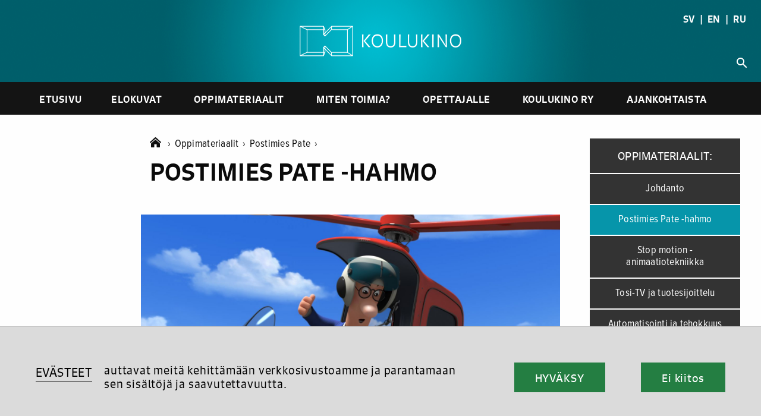

--- FILE ---
content_type: text/html; charset=UTF-8
request_url: https://www.koulukino.fi/oppimateriaalit/postimies-pate/postimies-pate-hahmo/
body_size: 8481
content:
<html>
<head>
<meta charset="UTF-8">
<meta name="viewport" content="width=device-width, initial-scale=1.0, maximum-scale=1.0, user-scalable=no">
<!-- Global site tag (gtag.js) - Google Analytics -->
<script async src="https://www.googletagmanager.com/gtag/js?id=UA-7770861-1"></script>
<!-- <script>
window.dataLayer = window.dataLayer || [];
function gtag(){dataLayer.push(arguments);}
gtag('js', new Date());
gtag('config', 'UA-7770861-1', { 'anonymize_ip': true });
</script> -->
<meta name='robots' content='index, follow, max-image-preview:large, max-snippet:-1, max-video-preview:-1' />
<!-- This site is optimized with the Yoast SEO plugin v22.5 - https://yoast.com/wordpress/plugins/seo/ -->
<title>Postimies Pate -hahmo - Koulukino</title>
<link rel="canonical" href="https://www.koulukino.fi/oppimateriaalit/postimies-pate/postimies-pate-hahmo/" />
<meta property="og:locale" content="fi_FI" />
<meta property="og:type" content="article" />
<meta property="og:title" content="Postimies Pate -hahmo - Koulukino" />
<meta property="og:description" content="Postimies Pate (Postman Pat) on rakastettu brittil&auml;inen lastenohjelma, joka alkoi py&ouml;ri&auml; BBC:ll&auml; vuonna 1981. Postimies Patea on n&auml;ytetty yli 85 maassa ja hahmo on saanut lis&auml;nimen maailman kuuluisin postimies. Postimies Paten jaksoja on tehty 157, joiden lis&auml;ksi on kymmenen TV:n erikoisjaksoa. Se on yhteens&auml; 2 625 minuuttia animaatiota, jonka tekemiseen on mennyt l&auml;hes 100 000 [&hellip;]" />
<meta property="og:url" content="https://www.koulukino.fi/oppimateriaalit/postimies-pate/postimies-pate-hahmo/" />
<meta property="og:site_name" content="Koulukino" />
<meta name="twitter:card" content="summary_large_image" />
<meta name="twitter:label1" content="Arvioitu lukuaika" />
<meta name="twitter:data1" content="1 minuutti" />
<script type="application/ld+json" class="yoast-schema-graph">{"@context":"https://schema.org","@graph":[{"@type":"WebPage","@id":"https://www.koulukino.fi/oppimateriaalit/postimies-pate/postimies-pate-hahmo/","url":"https://www.koulukino.fi/oppimateriaalit/postimies-pate/postimies-pate-hahmo/","name":"Postimies Pate -hahmo - Koulukino","isPartOf":{"@id":"https://www.koulukino.fi/#website"},"datePublished":"2014-09-09T05:52:00+00:00","dateModified":"2014-09-09T05:52:00+00:00","breadcrumb":{"@id":"https://www.koulukino.fi/oppimateriaalit/postimies-pate/postimies-pate-hahmo/#breadcrumb"},"inLanguage":"fi","potentialAction":[{"@type":"ReadAction","target":["https://www.koulukino.fi/oppimateriaalit/postimies-pate/postimies-pate-hahmo/"]}]},{"@type":"BreadcrumbList","@id":"https://www.koulukino.fi/oppimateriaalit/postimies-pate/postimies-pate-hahmo/#breadcrumb","itemListElement":[{"@type":"ListItem","position":1,"name":"Home","item":"https://www.koulukino.fi/"},{"@type":"ListItem","position":2,"name":"Oppimateriaalit","item":"https://www.koulukino.fi/oppimateriaalit/"},{"@type":"ListItem","position":3,"name":"Postimies Pate","item":"https://www.koulukino.fi/oppimateriaalit/postimies-pate/"},{"@type":"ListItem","position":4,"name":"Postimies Pate -hahmo"}]},{"@type":"WebSite","@id":"https://www.koulukino.fi/#website","url":"https://www.koulukino.fi/","name":"Koulukino","description":"","potentialAction":[{"@type":"SearchAction","target":{"@type":"EntryPoint","urlTemplate":"https://www.koulukino.fi/?s={search_term_string}"},"query-input":"required name=search_term_string"}],"inLanguage":"fi"}]}</script>
<!-- / Yoast SEO plugin. -->
<link rel='dns-prefetch' href='//cdnjs.cloudflare.com' />
<link rel='dns-prefetch' href='//cdn.jsdelivr.net' />
<link rel='dns-prefetch' href='//use.typekit.net' />
<link rel='dns-prefetch' href='//fonts.googleapis.com' />
<link rel='stylesheet' id='wp-block-library-css' href='https://www.koulukino.fi/wp-includes/css/dist/block-library/style.min.css?ver=6.5.7' type='text/css' media='all' />
<style id='classic-theme-styles-inline-css' type='text/css'>
/*! This file is auto-generated */
.wp-block-button__link{color:#fff;background-color:#32373c;border-radius:9999px;box-shadow:none;text-decoration:none;padding:calc(.667em + 2px) calc(1.333em + 2px);font-size:1.125em}.wp-block-file__button{background:#32373c;color:#fff;text-decoration:none}
</style>
<style id='global-styles-inline-css' type='text/css'>
body{--wp--preset--color--black: #000000;--wp--preset--color--cyan-bluish-gray: #abb8c3;--wp--preset--color--white: #ffffff;--wp--preset--color--pale-pink: #f78da7;--wp--preset--color--vivid-red: #cf2e2e;--wp--preset--color--luminous-vivid-orange: #ff6900;--wp--preset--color--luminous-vivid-amber: #fcb900;--wp--preset--color--light-green-cyan: #7bdcb5;--wp--preset--color--vivid-green-cyan: #00d084;--wp--preset--color--pale-cyan-blue: #8ed1fc;--wp--preset--color--vivid-cyan-blue: #0693e3;--wp--preset--color--vivid-purple: #9b51e0;--wp--preset--gradient--vivid-cyan-blue-to-vivid-purple: linear-gradient(135deg,rgba(6,147,227,1) 0%,rgb(155,81,224) 100%);--wp--preset--gradient--light-green-cyan-to-vivid-green-cyan: linear-gradient(135deg,rgb(122,220,180) 0%,rgb(0,208,130) 100%);--wp--preset--gradient--luminous-vivid-amber-to-luminous-vivid-orange: linear-gradient(135deg,rgba(252,185,0,1) 0%,rgba(255,105,0,1) 100%);--wp--preset--gradient--luminous-vivid-orange-to-vivid-red: linear-gradient(135deg,rgba(255,105,0,1) 0%,rgb(207,46,46) 100%);--wp--preset--gradient--very-light-gray-to-cyan-bluish-gray: linear-gradient(135deg,rgb(238,238,238) 0%,rgb(169,184,195) 100%);--wp--preset--gradient--cool-to-warm-spectrum: linear-gradient(135deg,rgb(74,234,220) 0%,rgb(151,120,209) 20%,rgb(207,42,186) 40%,rgb(238,44,130) 60%,rgb(251,105,98) 80%,rgb(254,248,76) 100%);--wp--preset--gradient--blush-light-purple: linear-gradient(135deg,rgb(255,206,236) 0%,rgb(152,150,240) 100%);--wp--preset--gradient--blush-bordeaux: linear-gradient(135deg,rgb(254,205,165) 0%,rgb(254,45,45) 50%,rgb(107,0,62) 100%);--wp--preset--gradient--luminous-dusk: linear-gradient(135deg,rgb(255,203,112) 0%,rgb(199,81,192) 50%,rgb(65,88,208) 100%);--wp--preset--gradient--pale-ocean: linear-gradient(135deg,rgb(255,245,203) 0%,rgb(182,227,212) 50%,rgb(51,167,181) 100%);--wp--preset--gradient--electric-grass: linear-gradient(135deg,rgb(202,248,128) 0%,rgb(113,206,126) 100%);--wp--preset--gradient--midnight: linear-gradient(135deg,rgb(2,3,129) 0%,rgb(40,116,252) 100%);--wp--preset--font-size--small: 13px;--wp--preset--font-size--medium: 20px;--wp--preset--font-size--large: 36px;--wp--preset--font-size--x-large: 42px;--wp--preset--spacing--20: 0.44rem;--wp--preset--spacing--30: 0.67rem;--wp--preset--spacing--40: 1rem;--wp--preset--spacing--50: 1.5rem;--wp--preset--spacing--60: 2.25rem;--wp--preset--spacing--70: 3.38rem;--wp--preset--spacing--80: 5.06rem;--wp--preset--shadow--natural: 6px 6px 9px rgba(0, 0, 0, 0.2);--wp--preset--shadow--deep: 12px 12px 50px rgba(0, 0, 0, 0.4);--wp--preset--shadow--sharp: 6px 6px 0px rgba(0, 0, 0, 0.2);--wp--preset--shadow--outlined: 6px 6px 0px -3px rgba(255, 255, 255, 1), 6px 6px rgba(0, 0, 0, 1);--wp--preset--shadow--crisp: 6px 6px 0px rgba(0, 0, 0, 1);}:where(.is-layout-flex){gap: 0.5em;}:where(.is-layout-grid){gap: 0.5em;}body .is-layout-flex{display: flex;}body .is-layout-flex{flex-wrap: wrap;align-items: center;}body .is-layout-flex > *{margin: 0;}body .is-layout-grid{display: grid;}body .is-layout-grid > *{margin: 0;}:where(.wp-block-columns.is-layout-flex){gap: 2em;}:where(.wp-block-columns.is-layout-grid){gap: 2em;}:where(.wp-block-post-template.is-layout-flex){gap: 1.25em;}:where(.wp-block-post-template.is-layout-grid){gap: 1.25em;}.has-black-color{color: var(--wp--preset--color--black) !important;}.has-cyan-bluish-gray-color{color: var(--wp--preset--color--cyan-bluish-gray) !important;}.has-white-color{color: var(--wp--preset--color--white) !important;}.has-pale-pink-color{color: var(--wp--preset--color--pale-pink) !important;}.has-vivid-red-color{color: var(--wp--preset--color--vivid-red) !important;}.has-luminous-vivid-orange-color{color: var(--wp--preset--color--luminous-vivid-orange) !important;}.has-luminous-vivid-amber-color{color: var(--wp--preset--color--luminous-vivid-amber) !important;}.has-light-green-cyan-color{color: var(--wp--preset--color--light-green-cyan) !important;}.has-vivid-green-cyan-color{color: var(--wp--preset--color--vivid-green-cyan) !important;}.has-pale-cyan-blue-color{color: var(--wp--preset--color--pale-cyan-blue) !important;}.has-vivid-cyan-blue-color{color: var(--wp--preset--color--vivid-cyan-blue) !important;}.has-vivid-purple-color{color: var(--wp--preset--color--vivid-purple) !important;}.has-black-background-color{background-color: var(--wp--preset--color--black) !important;}.has-cyan-bluish-gray-background-color{background-color: var(--wp--preset--color--cyan-bluish-gray) !important;}.has-white-background-color{background-color: var(--wp--preset--color--white) !important;}.has-pale-pink-background-color{background-color: var(--wp--preset--color--pale-pink) !important;}.has-vivid-red-background-color{background-color: var(--wp--preset--color--vivid-red) !important;}.has-luminous-vivid-orange-background-color{background-color: var(--wp--preset--color--luminous-vivid-orange) !important;}.has-luminous-vivid-amber-background-color{background-color: var(--wp--preset--color--luminous-vivid-amber) !important;}.has-light-green-cyan-background-color{background-color: var(--wp--preset--color--light-green-cyan) !important;}.has-vivid-green-cyan-background-color{background-color: var(--wp--preset--color--vivid-green-cyan) !important;}.has-pale-cyan-blue-background-color{background-color: var(--wp--preset--color--pale-cyan-blue) !important;}.has-vivid-cyan-blue-background-color{background-color: var(--wp--preset--color--vivid-cyan-blue) !important;}.has-vivid-purple-background-color{background-color: var(--wp--preset--color--vivid-purple) !important;}.has-black-border-color{border-color: var(--wp--preset--color--black) !important;}.has-cyan-bluish-gray-border-color{border-color: var(--wp--preset--color--cyan-bluish-gray) !important;}.has-white-border-color{border-color: var(--wp--preset--color--white) !important;}.has-pale-pink-border-color{border-color: var(--wp--preset--color--pale-pink) !important;}.has-vivid-red-border-color{border-color: var(--wp--preset--color--vivid-red) !important;}.has-luminous-vivid-orange-border-color{border-color: var(--wp--preset--color--luminous-vivid-orange) !important;}.has-luminous-vivid-amber-border-color{border-color: var(--wp--preset--color--luminous-vivid-amber) !important;}.has-light-green-cyan-border-color{border-color: var(--wp--preset--color--light-green-cyan) !important;}.has-vivid-green-cyan-border-color{border-color: var(--wp--preset--color--vivid-green-cyan) !important;}.has-pale-cyan-blue-border-color{border-color: var(--wp--preset--color--pale-cyan-blue) !important;}.has-vivid-cyan-blue-border-color{border-color: var(--wp--preset--color--vivid-cyan-blue) !important;}.has-vivid-purple-border-color{border-color: var(--wp--preset--color--vivid-purple) !important;}.has-vivid-cyan-blue-to-vivid-purple-gradient-background{background: var(--wp--preset--gradient--vivid-cyan-blue-to-vivid-purple) !important;}.has-light-green-cyan-to-vivid-green-cyan-gradient-background{background: var(--wp--preset--gradient--light-green-cyan-to-vivid-green-cyan) !important;}.has-luminous-vivid-amber-to-luminous-vivid-orange-gradient-background{background: var(--wp--preset--gradient--luminous-vivid-amber-to-luminous-vivid-orange) !important;}.has-luminous-vivid-orange-to-vivid-red-gradient-background{background: var(--wp--preset--gradient--luminous-vivid-orange-to-vivid-red) !important;}.has-very-light-gray-to-cyan-bluish-gray-gradient-background{background: var(--wp--preset--gradient--very-light-gray-to-cyan-bluish-gray) !important;}.has-cool-to-warm-spectrum-gradient-background{background: var(--wp--preset--gradient--cool-to-warm-spectrum) !important;}.has-blush-light-purple-gradient-background{background: var(--wp--preset--gradient--blush-light-purple) !important;}.has-blush-bordeaux-gradient-background{background: var(--wp--preset--gradient--blush-bordeaux) !important;}.has-luminous-dusk-gradient-background{background: var(--wp--preset--gradient--luminous-dusk) !important;}.has-pale-ocean-gradient-background{background: var(--wp--preset--gradient--pale-ocean) !important;}.has-electric-grass-gradient-background{background: var(--wp--preset--gradient--electric-grass) !important;}.has-midnight-gradient-background{background: var(--wp--preset--gradient--midnight) !important;}.has-small-font-size{font-size: var(--wp--preset--font-size--small) !important;}.has-medium-font-size{font-size: var(--wp--preset--font-size--medium) !important;}.has-large-font-size{font-size: var(--wp--preset--font-size--large) !important;}.has-x-large-font-size{font-size: var(--wp--preset--font-size--x-large) !important;}
.wp-block-navigation a:where(:not(.wp-element-button)){color: inherit;}
:where(.wp-block-post-template.is-layout-flex){gap: 1.25em;}:where(.wp-block-post-template.is-layout-grid){gap: 1.25em;}
:where(.wp-block-columns.is-layout-flex){gap: 2em;}:where(.wp-block-columns.is-layout-grid){gap: 2em;}
.wp-block-pullquote{font-size: 1.5em;line-height: 1.6;}
</style>
<link rel='stylesheet' id='adobe-fonts-css-css' href='https://use.typekit.net/mtg2hjz.css?ver=6.5.7' type='text/css' media='all' />
<link rel='stylesheet' id='reset-css-css' href='https://cdnjs.cloudflare.com/ajax/libs/normalize/8.0.1/normalize.min.css?ver=6.5.7' type='text/css' media='all' />
<link rel='stylesheet' id='foundation-css-css' href='https://cdnjs.cloudflare.com/ajax/libs/foundation/6.6.1/css/foundation.min.css?ver=6.5.7' type='text/css' media='all' />
<link rel='stylesheet' id='googleicons-css-css' href='https://fonts.googleapis.com/icon?family=Material+Icons&#038;ver=6.5.7' type='text/css' media='all' />
<link rel='stylesheet' id='combined-css-css' href='https://www.koulukino.fi/wp-content/themes/koulukino_2020/css/combine_css.php?ver=2.0' type='text/css' media='all' />
<link rel='stylesheet' id='cookie-consetn-css-css' href='https://www.koulukino.fi/wp-content/themes/koulukino_2020/css/cookie_consent.css?ver=2.0' type='text/css' media='all' />
<link rel='stylesheet' id='fontawesome-css-css' href='https://www.koulukino.fi/wp-content/themes/koulukino_2020/css/all.min.css?ver=6.5.7' type='text/css' media='all' />
<link rel='stylesheet' id='prettycheck-css-css' href='https://cdn.jsdelivr.net/npm/pretty-checkbox@3.0/dist/pretty-checkbox.min.css?ver=6.5.7' type='text/css' media='all' />
<link rel='stylesheet' id='niceslect-css-css' href='https://cdnjs.cloudflare.com/ajax/libs/jquery-nice-select/1.1.0/css/nice-select.min.css?ver=6.5.7' type='text/css' media='all' />
<script type="text/javascript" src="https://www.koulukino.fi/wp-includes/js/jquery/jquery.min.js?ver=3.7.1" id="jquery-core-js"></script>
<script type="text/javascript" src="https://www.koulukino.fi/wp-includes/js/jquery/jquery-migrate.min.js?ver=3.4.1" id="jquery-migrate-js"></script>
<script type="text/javascript" src="https://cdnjs.cloudflare.com/ajax/libs/foundation/6.6.1/js/foundation.min.js?ver=4.1" id="foundation-js-js"></script>
<script type="text/javascript" src="https://cdnjs.cloudflare.com/ajax/libs/gsap/3.6.0/gsap.min.js?ver=4.1" id="foundation-gsap-js"></script>
<script type="text/javascript" src="https://www.koulukino.fi/wp-content/themes/koulukino_2020/js/combine_js.php?ver=2" id="combine-js-js"></script>
<script type="text/javascript" src="https://www.koulukino.fi/wp-content/themes/koulukino_2020/js/all.min.js?ver=5.1" id="fontawesome-js-js"></script>
<script type="text/javascript" src="https://www.koulukino.fi/wp-content/themes/koulukino_2020/js/cookie.js?ver=5.1" id="cookies-js-js"></script>
<script type="text/javascript" src="https://www.koulukino.fi/wp-content/themes/koulukino_2020/js/cookie_consent.js?ver=5.1" id="cookie-consent-js-js"></script>
<script type="text/javascript" src="https://cdnjs.cloudflare.com/ajax/libs/waypoints/4.0.1/jquery.waypoints.min.js?ver=5" id="waypoint-js-js"></script>
<script type="text/javascript" src="https://cdnjs.cloudflare.com/ajax/libs/jquery-nice-select/1.1.0/js/jquery.nice-select.min.js?ver=5" id="niceselect-js-js"></script>
<script type="text/javascript" src="https://cdn.jsdelivr.net/npm/lazyload@2.0.0-rc.2/lazyload.js?ver=5" id="lazyload-js-js"></script>
<script type="text/javascript" src="https://cdnjs.cloudflare.com/ajax/libs/vanilla-lazyload/17.3.1/lazyload.min.js?ver=5" id="vanilla-lazyload-js-js"></script>
<link rel="https://api.w.org/" href="https://www.koulukino.fi/wp-json/" /><link rel="alternate" type="application/json" href="https://www.koulukino.fi/wp-json/wp/v2/kk_oppimateriaalit/4652" /><link rel="EditURI" type="application/rsd+xml" title="RSD" href="https://www.koulukino.fi/xmlrpc.php?rsd" />
<meta name="generator" content="WordPress 6.5.7" />
<link rel='shortlink' href='https://www.koulukino.fi/?p=4652' />
<link rel="alternate" type="application/json+oembed" href="https://www.koulukino.fi/wp-json/oembed/1.0/embed?url=https%3A%2F%2Fwww.koulukino.fi%2Foppimateriaalit%2Fpostimies-pate%2Fpostimies-pate-hahmo%2F" />
<link rel="alternate" type="text/xml+oembed" href="https://www.koulukino.fi/wp-json/oembed/1.0/embed?url=https%3A%2F%2Fwww.koulukino.fi%2Foppimateriaalit%2Fpostimies-pate%2Fpostimies-pate-hahmo%2F&#038;format=xml" />
<link rel="icon" href="https://www.koulukino.fi/wp-content/uploads/2021/06/cropped-favicon-32x32.png" sizes="32x32" />
<link rel="icon" href="https://www.koulukino.fi/wp-content/uploads/2021/06/cropped-favicon-192x192.png" sizes="192x192" />
<link rel="apple-touch-icon" href="https://www.koulukino.fi/wp-content/uploads/2021/06/cropped-favicon-180x180.png" />
<meta name="msapplication-TileImage" content="https://www.koulukino.fi/wp-content/uploads/2021/06/cropped-favicon-270x270.png" />
</head>
<body class="kk_oppimateriaalit-template-default single single-kk_oppimateriaalit postid-4652 low-header learningmaterial is-material-subpage">
<a name='top'></a>
<a href='#top'id='back-to-top'><span class="material-icons">
keyboard_arrow_up
</span></a>
<div id='hamburger' class='absolute' data-toggle="offCanvas"><i class="material-icons hide-for-large">menu</i></div>
<div class="off-canvas position-left" id="offCanvas" data-off-canvas>
<span class='links'>
<div id="lang" class='lang-mobile text-center'><a href='skolbio'>SV</a>   |   <a href='en'>EN</a>   |   <a href='ru'>RU</a></div>
<nav id='mobile-navigation' class='sans'>
<div class="menu-miten-toimia-container"><ul id="menu-miten-toimia" class="menu"><li id="menu-item-589" class="menu-item menu-item-type-post_type menu-item-object-page menu-item-home menu-item-589"><a href="https://www.koulukino.fi/">Etusivu</a></li>
<li id="menu-item-29" class="menu-item menu-item-type-post_type menu-item-object-page menu-item-29"><a href="https://www.koulukino.fi/elokuvat/">Elokuvat</a></li>
<li id="menu-item-33" class="menu-item menu-item-type-post_type menu-item-object-page menu-item-33"><a href="https://www.koulukino.fi/oppimateriaalit/">Oppimateriaalit</a></li>
<li id="menu-item-1427" class="menu-item menu-item-type-post_type menu-item-object-page menu-item-has-children menu-item-1427"><a href="https://www.koulukino.fi/ohjeita/">Miten toimia?</a>
<ul class="sub-menu">
<li id="menu-item-1428" class="menu-item menu-item-type-post_type menu-item-object-page menu-item-1428"><a href="https://www.koulukino.fi/ohjeita/elokuvan-katsominen-elokuvateatterissa/">Elokuvan katsominen elokuvateatterissa</a></li>
<li id="menu-item-1429" class="menu-item menu-item-type-post_type menu-item-object-page menu-item-1429"><a href="https://www.koulukino.fi/ohjeita/elokuvan-katsominen-koulussa/">Elokuvan katsominen koulussa</a></li>
<li id="menu-item-1430" class="menu-item menu-item-type-post_type menu-item-object-page menu-item-1430"><a href="https://www.koulukino.fi/ohjeita/vinkkeja-elokuvan-valitsemiseen/">Vinkkejä elokuvan valitsemiseen</a></li>
<li id="menu-item-1431" class="menu-item menu-item-type-post_type menu-item-object-page menu-item-1431"><a href="https://www.koulukino.fi/ohjeita/maksutonta-elokuvaa/">Kouluille maksuttomat elokuvat</a></li>
<li id="menu-item-1432" class="menu-item menu-item-type-post_type menu-item-object-page menu-item-1432"><a href="https://www.koulukino.fi/ohjeita/opettajalle-koulukinokoulu-sertifikaatti/">Koulukinokoulu-sertifikaatti</a></li>
<li id="menu-item-1433" class="menu-item menu-item-type-post_type menu-item-object-page menu-item-1433"><a href="https://www.koulukino.fi/ohjeita/ikarajat/">Ikärajat</a></li>
<li id="menu-item-9167" class="menu-item menu-item-type-post_type menu-item-object-page menu-item-9167"><a href="https://www.koulukino.fi/ohjeita/elokuvaharrastustoiminnan-kaynnistaminen/">Elokuvaharrastustoiminta</a></li>
<li id="menu-item-9340" class="menu-item menu-item-type-post_type menu-item-object-page menu-item-9340"><a href="https://www.koulukino.fi/ohjeita/nain-kaytat-koulukino-fi-sivustoa/">Näin käytät Koulukino.fi -sivustoa</a></li>
</ul>
</li>
<li id="menu-item-32" class="menu-item menu-item-type-post_type menu-item-object-page menu-item-has-children menu-item-32"><a href="https://www.koulukino.fi/opettajalle/">Opettajalle</a>
<ul class="sub-menu">
<li id="menu-item-652" class="menu-item menu-item-type-post_type menu-item-object-page menu-item-652"><a href="https://www.koulukino.fi/opettajalle/elokuva-koulussa/">Elokuva osana opetusta</a></li>
<li id="menu-item-654" class="menu-item menu-item-type-post_type menu-item-object-page menu-item-654"><a href="https://www.koulukino.fi/opettajalle/oman-elokuvan-tekeminen/">Oman elokuvan tekeminen</a></li>
<li id="menu-item-655" class="menu-item menu-item-type-post_type menu-item-object-page menu-item-655"><a href="https://www.koulukino.fi/opettajalle/varhaiskasvattajalle/">Elokuva varhaiskasvatuksessa</a></li>
<li id="menu-item-656" class="menu-item menu-item-type-post_type menu-item-object-page menu-item-656"><a href="https://www.koulukino.fi/opettajalle/mita-elokuvakasvatus-on/">Mitä elokuvakasvatus on?</a></li>
<li id="menu-item-658" class="menu-item menu-item-type-post_type menu-item-object-page menu-item-658"><a href="https://www.koulukino.fi/opettajalle/esitteet-ja-muut-materiaalit/">Esitteet ja muut materiaalit</a></li>
</ul>
</li>
<li id="menu-item-31" class="menu-item menu-item-type-post_type menu-item-object-page menu-item-has-children menu-item-31"><a href="https://www.koulukino.fi/koulukino/">Koulukino ry</a>
<ul class="sub-menu">
<li id="menu-item-633" class="menu-item menu-item-type-post_type menu-item-object-page menu-item-633"><a href="https://www.koulukino.fi/koulukino/elokuvateattereille/">Elokuvateattereille</a></li>
<li id="menu-item-634" class="menu-item menu-item-type-post_type menu-item-object-page menu-item-634"><a href="https://www.koulukino.fi/koulukino/hallitus-ja-jasenyhteisot/">Säännöt, hallitus ja jäsenyhteisöt</a></li>
<li id="menu-item-2319" class="menu-item menu-item-type-post_type menu-item-object-page menu-item-2319"><a href="https://www.koulukino.fi/koulukino/koulukino-mediassa/">Koulukino mediassa</a></li>
<li id="menu-item-635" class="menu-item menu-item-type-post_type menu-item-object-page menu-item-635"><a href="https://www.koulukino.fi/koulukino/tue-koulukinon-toimintaa/">Tue Koulukinon toimintaa</a></li>
<li id="menu-item-636" class="menu-item menu-item-type-post_type menu-item-object-page menu-item-636"><a href="https://www.koulukino.fi/koulukino/koulukinon-historia/">Koulukinon historia</a></li>
<li id="menu-item-637" class="menu-item menu-item-type-post_type menu-item-object-page menu-item-637"><a href="https://www.koulukino.fi/koulukino/logot/">Logot</a></li>
<li id="menu-item-638" class="menu-item menu-item-type-post_type menu-item-object-page menu-item-638"><a href="https://www.koulukino.fi/koulukino/yhteystiedot/">Yhteystiedot</a></li>
<li id="menu-item-2255" class="menu-item menu-item-type-post_type menu-item-object-page menu-item-2255"><a href="https://www.koulukino.fi/koulukino/asiantuntijapalvelut/">Asiantuntijapalvelut</a></li>
<li id="menu-item-9763" class="menu-item menu-item-type-post_type menu-item-object-page menu-item-9763"><a href="https://www.koulukino.fi/koulukino/eho-koulutus/">EHO – Elokuvaharrastuksen koulutushanke</a></li>
</ul>
</li>
<li id="menu-item-275" class="menu-item menu-item-type-post_type menu-item-object-page current_page_parent menu-item-275"><a href="https://www.koulukino.fi/ajankohtaista/">Ajankohtaista</a></li>
</ul></div>		</nav>
<div id='site-mobile-search'>
<div id='search-open'><span  class="material-icons">search</span></div>
<div id='search-field'><form role="search" method="get" class="search-form" action="https://www.koulukino.fi/">
<label>
<span class="screen-reader-text">Haku:</span>
<input type="search" class="search-field" placeholder="Haku &hellip;" value="" name="s" />
</label>
<input type="submit" class="search-submit" value="Hae" />
</form></div>
</div>
</span>
</div>
<!-- CTA 2-->
<!-- No cta? -->
<!-- Header -->
<a name='main-header'></a>
<header class='sans'>
<a href='https://www.koulukino.fi'><img id='logo' src='https://www.koulukino.fi/wp-content/themes/koulukino_2020/img/Koulukino-logo-vaaka-web-valkoinen.png' /></a>
<div id="lang" class='absolute show-for-large'><a href='/skolbio'>SV</a>   |   <a href='/en'>EN</a>   |   <a href='/ru'>RU</a></div>
<div id='site-search'>
<div id='search-open'><span  class="material-icons">search</span></div>
<div id='search-field'><form role="search" method="get" class="search-form" action="https://www.koulukino.fi/">
<label>
<span class="screen-reader-text">Haku:</span>
<input type="search" class="search-field" placeholder="Haku &hellip;" value="" name="s" />
</label>
<input type="submit" class="search-submit" value="Hae" />
</form></div>
</div>
</header>
<nav class='show-for-large sans'>
<div class="menu-miten-toimia-container"><ul id="menu-miten-toimia-1" class="menu"><li class="menu-item menu-item-type-post_type menu-item-object-page menu-item-home menu-item-589"><a href="https://www.koulukino.fi/">Etusivu</a></li>
<li class="menu-item menu-item-type-post_type menu-item-object-page menu-item-29"><a href="https://www.koulukino.fi/elokuvat/">Elokuvat</a></li>
<li class="menu-item menu-item-type-post_type menu-item-object-page menu-item-33"><a href="https://www.koulukino.fi/oppimateriaalit/">Oppimateriaalit</a></li>
<li class="menu-item menu-item-type-post_type menu-item-object-page menu-item-has-children menu-item-1427"><a href="https://www.koulukino.fi/ohjeita/">Miten toimia?</a>
<ul class="sub-menu">
<li class="menu-item menu-item-type-post_type menu-item-object-page menu-item-1428"><a href="https://www.koulukino.fi/ohjeita/elokuvan-katsominen-elokuvateatterissa/">Elokuvan katsominen elokuvateatterissa</a></li>
<li class="menu-item menu-item-type-post_type menu-item-object-page menu-item-1429"><a href="https://www.koulukino.fi/ohjeita/elokuvan-katsominen-koulussa/">Elokuvan katsominen koulussa</a></li>
<li class="menu-item menu-item-type-post_type menu-item-object-page menu-item-1430"><a href="https://www.koulukino.fi/ohjeita/vinkkeja-elokuvan-valitsemiseen/">Vinkkejä elokuvan valitsemiseen</a></li>
<li class="menu-item menu-item-type-post_type menu-item-object-page menu-item-1431"><a href="https://www.koulukino.fi/ohjeita/maksutonta-elokuvaa/">Kouluille maksuttomat elokuvat</a></li>
<li class="menu-item menu-item-type-post_type menu-item-object-page menu-item-1432"><a href="https://www.koulukino.fi/ohjeita/opettajalle-koulukinokoulu-sertifikaatti/">Koulukinokoulu-sertifikaatti</a></li>
<li class="menu-item menu-item-type-post_type menu-item-object-page menu-item-1433"><a href="https://www.koulukino.fi/ohjeita/ikarajat/">Ikärajat</a></li>
<li class="menu-item menu-item-type-post_type menu-item-object-page menu-item-9167"><a href="https://www.koulukino.fi/ohjeita/elokuvaharrastustoiminnan-kaynnistaminen/">Elokuvaharrastustoiminta</a></li>
<li class="menu-item menu-item-type-post_type menu-item-object-page menu-item-9340"><a href="https://www.koulukino.fi/ohjeita/nain-kaytat-koulukino-fi-sivustoa/">Näin käytät Koulukino.fi -sivustoa</a></li>
</ul>
</li>
<li class="menu-item menu-item-type-post_type menu-item-object-page menu-item-has-children menu-item-32"><a href="https://www.koulukino.fi/opettajalle/">Opettajalle</a>
<ul class="sub-menu">
<li class="menu-item menu-item-type-post_type menu-item-object-page menu-item-652"><a href="https://www.koulukino.fi/opettajalle/elokuva-koulussa/">Elokuva osana opetusta</a></li>
<li class="menu-item menu-item-type-post_type menu-item-object-page menu-item-654"><a href="https://www.koulukino.fi/opettajalle/oman-elokuvan-tekeminen/">Oman elokuvan tekeminen</a></li>
<li class="menu-item menu-item-type-post_type menu-item-object-page menu-item-655"><a href="https://www.koulukino.fi/opettajalle/varhaiskasvattajalle/">Elokuva varhaiskasvatuksessa</a></li>
<li class="menu-item menu-item-type-post_type menu-item-object-page menu-item-656"><a href="https://www.koulukino.fi/opettajalle/mita-elokuvakasvatus-on/">Mitä elokuvakasvatus on?</a></li>
<li class="menu-item menu-item-type-post_type menu-item-object-page menu-item-658"><a href="https://www.koulukino.fi/opettajalle/esitteet-ja-muut-materiaalit/">Esitteet ja muut materiaalit</a></li>
</ul>
</li>
<li class="menu-item menu-item-type-post_type menu-item-object-page menu-item-has-children menu-item-31"><a href="https://www.koulukino.fi/koulukino/">Koulukino ry</a>
<ul class="sub-menu">
<li class="menu-item menu-item-type-post_type menu-item-object-page menu-item-633"><a href="https://www.koulukino.fi/koulukino/elokuvateattereille/">Elokuvateattereille</a></li>
<li class="menu-item menu-item-type-post_type menu-item-object-page menu-item-634"><a href="https://www.koulukino.fi/koulukino/hallitus-ja-jasenyhteisot/">Säännöt, hallitus ja jäsenyhteisöt</a></li>
<li class="menu-item menu-item-type-post_type menu-item-object-page menu-item-2319"><a href="https://www.koulukino.fi/koulukino/koulukino-mediassa/">Koulukino mediassa</a></li>
<li class="menu-item menu-item-type-post_type menu-item-object-page menu-item-635"><a href="https://www.koulukino.fi/koulukino/tue-koulukinon-toimintaa/">Tue Koulukinon toimintaa</a></li>
<li class="menu-item menu-item-type-post_type menu-item-object-page menu-item-636"><a href="https://www.koulukino.fi/koulukino/koulukinon-historia/">Koulukinon historia</a></li>
<li class="menu-item menu-item-type-post_type menu-item-object-page menu-item-637"><a href="https://www.koulukino.fi/koulukino/logot/">Logot</a></li>
<li class="menu-item menu-item-type-post_type menu-item-object-page menu-item-638"><a href="https://www.koulukino.fi/koulukino/yhteystiedot/">Yhteystiedot</a></li>
<li class="menu-item menu-item-type-post_type menu-item-object-page menu-item-2255"><a href="https://www.koulukino.fi/koulukino/asiantuntijapalvelut/">Asiantuntijapalvelut</a></li>
<li class="menu-item menu-item-type-post_type menu-item-object-page menu-item-9763"><a href="https://www.koulukino.fi/koulukino/eho-koulutus/">EHO – Elokuvaharrastuksen koulutushanke</a></li>
</ul>
</li>
<li class="menu-item menu-item-type-post_type menu-item-object-page current_page_parent menu-item-275"><a href="https://www.koulukino.fi/ajankohtaista/">Ajankohtaista</a></li>
</ul></div></nav>
<script>
jQuery("#menu-paanavigaatio-1 .menu-item-home a").html( "<i class='fas fa-home-lg-alt'></i>" )
</script>
<main>
<article>
<!-- Page title -->
<section id='main-row' class='grid-container'>
<div class='grid-x'>
<div class='cell large-2 show-for-large'></div>
<div class='cell large-7 body-text-margin large-order-1 medium-order-2 small-order-2'>
<div class='grid-container text-center large-text-left' id='title-container'>
<div id='breadcrumbs'><a class='hide-for-small-only breadcrumb-home'  href='https://www.koulukino.fi'><i class='fas fa-home-lg-alt'></i> <span class='arrow'>&rsaquo;</span> </a> <a href='/oppimateriaalit'>Oppimateriaalit <span class='arrow'>&rsaquo;</span> </a> <a href='https://www.koulukino.fi/oppimateriaalit/postimies-pate/'>Postimies Pate <span class='arrow'>&rsaquo;</span> </a></div>										<h1 class='main'>Postimies Pate -hahmo</h1>
</div>
<div id='material-hero'><img src='https://www.koulukino.fi/ckfinder/userfiles/files/Pate_Helikopteri.jpg' /><div id='material-hero-caption' class='x'></div></div>									<!-- <div id='excerpt'><p>Postimies Pate (Postman Pat) on rakastettu brittil&auml;inen lastenohjelma, joka alkoi py&ouml;ri&auml; BBC:ll&auml; vuonna 1981. Postimies Patea on n&auml;ytetty yli 85 maassa ja hahmo on saanut lis&auml;nimen maailman kuuluisin postimies. Postimies Paten jaksoja on tehty 157, joiden lis&auml;ksi on kymmenen TV:n erikoisjaksoa. Se on yhteens&auml; 2 625 minuuttia animaatiota, jonka tekemiseen on mennyt l&auml;hes 100 000 [&hellip;]</p>
</div> -->
<p>
Postimies Pate (Postman Pat) on rakastettu brittil&auml;inen lastenohjelma, joka alkoi py&ouml;ri&auml; BBC:ll&auml; vuonna 1981. Postimies Patea on n&auml;ytetty yli 85 maassa ja hahmo on saanut lis&auml;nimen <em>maailman kuuluisin postimies</em>. Postimies Paten jaksoja on tehty 157, joiden lis&auml;ksi on kymmenen TV:n erikoisjaksoa. Se on yhteens&auml; 2 625 minuuttia animaatiota, jonka tekemiseen on mennyt l&auml;hes 100 000 tuntia.</p>
<p>	L&auml;hde: Postman Pat Press Documents<br />
&nbsp;</p>
<ul>
<li>
&nbsp;Keskustelkaa yhdess&auml; elokuvasta ja pohtikaa, mik&auml; tekee Paten hahmosta ja muista Viherlaakson asukkaista kiinnostavia.<br />
Mik&auml; oli elokuvassa kivaa, hauskaa, j&auml;nnitt&auml;v&auml;&auml;&#8230;?</li>
</ul>
<div id='copyright'>&copy; Koulukino 2026</div>
<div id='mobile-tags-container'><!-- School LEVELS -->
<div id='levels-cats-container' class='x'>
</div>
<!-- Oppiaineet-->
<div id='subject-cats-container' class='x'>
</div>
<!-- tags -->
<div id='tags-container' class='x'>
</div>
</div>
</div><!-- cell -->
<!-- NAVIGATION -->
<div class='cell large-3 large-order-2 medium-order-1 small-order-1'>
<nav id='subnav' class='sans' >
<div class=''>
<div id='subnav-vertical-line'></div>
<!-- Logged in  2--><ul id='main-subnav-part' class='text-center ' ><li class='page_item page-item-4654  status-publish' data-page-id='2863' data-curpostid='4652' data-order='1'><a href='https://www.koulukino.fi/oppimateriaalit/postimies-pate/tosi-tv-ja-tuotesijoittelu/'>Tosi-TV ja tuotesijoittelu</a></li><li class='page_item page-item-4653  status-publish' data-page-id='2862' data-curpostid='4652' data-order='1'><a href='https://www.koulukino.fi/oppimateriaalit/postimies-pate/stop-motion-animaatiotekniikka/'>Stop motion -animaatiotekniikka</a></li><li class='page_item page-item-4652 current_page_item status-publish' data-page-id='2861' data-curpostid='4652' data-order='1'><a href='https://www.koulukino.fi/oppimateriaalit/postimies-pate/postimies-pate-hahmo/'>Postimies Pate -hahmo</a></li><li class='page_item page-item-4655  status-publish' data-page-id='2864' data-curpostid='4652' data-order='1'><a href='https://www.koulukino.fi/oppimateriaalit/postimies-pate/automatisointi-ja-tehokkuus/'>Automatisointi ja tehokkuus</a></li><li class='this-page subnav-header  status-publish'><a href='https://www.koulukino.fi/oppimateriaalit/postimies-pate/'>Johdanto<!-- Postimies Pate --></a></li>  </ul>	</div>
<div id='feedback-link'>
<a href='/palaute/?sivu=https://www.koulukino.fi/oppimateriaalit/postimies-pate/postimies-pate-hahmo'>Anna palautetta materiaalista <span id='feedback-icon' class='material-icons'>mode_comment</span></a>
</div>
</nav>
<script>
var nav_selection = new function(){
var $ = jQuery
$("page-item-4652").addClass("current_page_item")
$("#subnav ul").append("<li id='label'>Oppimateriaalit<span class='dobbel-punkt'>:</span><span class='material-icons'>keyboard_arrow_down</span></li>")
$("li#label").on("click", function(){  $("#subnav").toggleClass("open") })
}
subnav.orderMaterialSubnav()
</script>
<div id='desktop-tags-container'><!-- School LEVELS -->
<div id='levels-cats-container' class='x'>
</div>
<!-- Oppiaineet-->
<div id='subject-cats-container' class='x'>
</div>
<!-- tags -->
<div id='tags-container' class='x'>
</div>
</div>
</div>
</div>
</section><!-- grid-container -->
</article>
</main>
<!-- Got from transient --><footer id='footer'>
<h1 id='footer-header'>Koulukinoyhdistys – Skolbioförening ry</h1>
<div class='column medium first'><p>Lapinlahdentie 1,<br />
00180 Helsinki</p>
<p>etunimi.sukunimi@koulukino.fi</p>
<p><a href="/koulukino/yhteystiedot/">Yhteystiedot</a></p>
<p><a href="https://www.koulukino.fi/opettajalle/elokuva-koulussa/oppimateriaalien-kayttaminen/">Käyttöehdot</a></p>
<p><a href="/tietosuoja/">Tietosuoja</a></p>
<p><a href="/saavutettavuusseloste">Saavutettavuus</a></p>
</div>
<div class='column wide'>
<!-- <h1 class='header'>Seuraa meitä</h1> -->
<div id='some-grid' class=''>
<div class='item'>
<h2><span class='icon-container'><i class='fab fa-facebook-f f-blue icon'></i></span> Facebookissa</h2>
<p><a href="https://www.facebook.com/koulukino">@koulukino</a> <a href="https://www.facebook.com/mediaavain">@mediaavain</a></p>
</div>
<div class='item'>
<!-- <h2><span class='icon-container'><i class='fab fa-twitter t-blue icon'></i></span> Twitterissä</h2> -->
<h2><span class='icon-container'><i class='fa fa-paper-plane t-blue icon'></i></span> Uutiskirje</h2>
<p><a href="http://eepurl.com/i4yWh2">Tilaa uutiskirje</a></p>
</div>
<div class='item'>
<h2><span class='icon-container'><i class='fab fa-instagram i-red icon'></i></span> Instagramissa</h2>
<p><a href="https://www.instagram.com/koulukino">@koulukino</a><a href="https://www.instagram.com/kelaamo"> @kelaamo</a> <a href="https://www.instagram.com/mediaavain">@mediaavain</a></p>
</div>
<div class='item'>
<a id='frontpage-some-row-freetext' href='/koulukino/tue-koulukinon-toimintaa/'><h2><span class='icon-container'><i class='fas fa-heart'></i></span>Tue elokuvakasvatustyötä <i class='far fa-angle-right red'></i></h2></a>
</div>
</div>
</div>
<div class='column medium shrink'>
<!-- <h1 class='header'>Palvelumme</h1> -->
<div class='cell services-item'><a href='https://www.koulukino.fi/ohjeita/elokuvan-katsominen-elokuvateatterissa/'>
<div class='image-container cover-bg' style='background-image:url(https://www.koulukino.fi/wp-content/uploads/2020/06/Media-Avain_Puluboin_näytös_1Media-Avain_Puluboin_näytös_3Media-Avain_Puluboin_näytös_2Media-Avain_Puluboin_näytös_4_6-150x150.jpg);'></div>
<div class='text-content'><h1>Koulukinonäytökset elokuvateattereissa&nbsp;<i class='far fa-angle-right red'></i></h1><p>Koulukino tukee koulujen ja elokuvateatterien välistä yhteistyötä ja kannustaa kouluja käyttämään elokuvateatteria oppimisympäristönä.</p>
</div>
</a></div>
<div class='cell services-item'><a href='https://www.koulukino.fi/oppimateriaalit'>
<div class='image-container cover-bg' style='background-image:url(https://www.koulukino.fi/wp-content/uploads/2020/06/Koulukinolapset-4-150x150.jpg);'></div>
<div class='text-content'><h1>Oppimateriaalit&nbsp;<i class='far fa-angle-right red'></i></h1><p>Koulukino tuottaa maksuttomia elokuvakasvatuksen oppimateriaaleja koulujen elokuvakasvatustyön tueksi.</p>
</div>
</a></div>
<div class='cell services-item'><a href='https://www.koulukinosuoratoisto.fi'>
<div class='image-container cover-bg' style='background-image:url(https://www.koulukino.fi/wp-content/uploads/2020/12/aatos_amine_magic_carpet-150x150.jpg);'></div>
<div class='text-content'><h1>Suoratoisto&nbsp;<i class='far fa-angle-right red'></i></h1><p>Koulukino Suoratoisto tarjoaa valikoiman kotimaisia lyhyt- ja dokumenttielokuvia julkisine esitysoikeuksineen edullisesti koulujen ja kuntien kulttuuripalveluiden käyttöön.</p>
</div>
</a></div>
<div class='cell services-item'><a href='https://www.koulukino.fi/koulukino/asiantuntijapalvelut/'>
<div class='image-container cover-bg' style='background-image:url(https://www.koulukino.fi/wp-content/uploads/2020/06/lapsi_leffassa_iStock-958209380-1-150x150.jpg);'></div>
<div class='text-content'><h1>Elokuvakasvatuksen asiantuntijapalvelut&nbsp;<i class='far fa-angle-right red'></i></h1><p>Koulukino tarjoaa elokuvasvatukseen ja elokuvanlukutaitoon liittyvää neuvontaa ja koulutuksia. </p>
</div>
</a></div>
<div class='cell services-item'><a href='https://www.media-avain.fi'>
<div class='image-container cover-bg' style='background-image:url(https://www.koulukino.fi/wp-content/uploads/2020/05/ponyo-lasten-elokuva-ikäraja-suositus-arvio-150x150.jpg);'></div>
<div class='text-content'><h1>Media-avain&nbsp;<i class='far fa-angle-right red'></i></h1><p>Koulukinon Media-avain tukee elokuvanlukutaidon kehittymistä perheissä. Palvelu tarjoaa hyödyllistä ennakkotietoa uusista elokuvista ja antaa eväitä elämysten purkamiseen yhdessä.</p>
</div>
</a></div>
<div class='cell services-item'><a href='http://blog.kelaamo.fi/'>
<div class='image-container cover-bg' style='background-image:url(https://www.koulukino.fi/wp-content/uploads/2020/06/divaoffinland_tubetus_some_mediakasvatus_elokuvakasvatus-150x150.jpg);'></div>
<div class='text-content'><h1>Kelaamo&nbsp;<i class='far fa-angle-right red'></i></h1><p>Koulukinon Kelaamo tarjoaa nuorille elokuvaharrastajille tietoa elokuvakulttuurista ja tukea itse tekemiseen. Kelaamo myös suunnittelee ja toteuttaa erilaisia elokuvatyöpajoja.</p>
</div>
</a></div>
</div>
</footer>
<section id='sponsors'>
<a href='https://minedu.fi/' title='Opetus ja kulttuuriministeriö'><img src='https://www.koulukino.fi/wp-content/themes/koulukino_2020/img/logot/logo_opm.jpg' /></a>
<a href='https://mediakasvatus.fi/' title='Mediakasvatusseura ry '><img src='https://www.koulukino.fi/wp-content/themes/koulukino_2020/img/logot/logo_mediakasvatusseura.png' /></a>
<a href='https://www.kopiosto.fi/avek/' title='Avek - Audiovisuaalisen kulttuurin edistämiskeskus '><img src='https://www.koulukino.fi/wp-content/themes/koulukino_2020/img/logot/logo_avek.png' /></a>
<!-- <a href='https://www.lastenkulttuuri.fi/' title='Suomen lastenkulttuurikeskusten liitto'><img src='https://www.koulukino.fi/wp-content/themes/koulukino_2020/img/logot/logo_lastenkulttuurin_keskus.png' /></a>-->
<a href='https://www.lastenkulttuuri.fi/' title='Suomen lastenkulttuurikeskusten liitto'><img src='https://www.koulukino.fi/wp-content/themes/koulukino_2020/img/logot/logo_lasten_kulttuurikeskusten_liitto.png' style='max-height:160px;' /></a>
</section>
<style>
.nice-select .list{
z-index: 9000;
}
</style>
<div id='cookie-consent'>
<div id='cookie-text-container' class='text-center medium-text-left'>
<div>
<a id='cookie-consent-link-to-disclaimer' href='tietosuoja'>EVÄSTEET</a>
</div>
<p>auttavat meitä kehittämään verkkosivustoamme ja parantamaan sen sisältöjä ja saavutettavuutta.</p>
</div>
<div id='buttons-container'>
<div id='accept-marketing-cookie-button' class=' button-right text-center medium-text-right'>
<button>HYVÄKSY</button>
</div>
<div id='decline-marketing-cookie-button' class='button-right text-center medium-text-right'>
<button>Ei&nbsp;kiitos</button>
</div>
</div>
</div>	
</body>
</html><!-- WP Fastest Cache file was created in 0.076830148696899 seconds, on 21-01-26 1:09:29 --><!-- need to refresh to see cached version -->